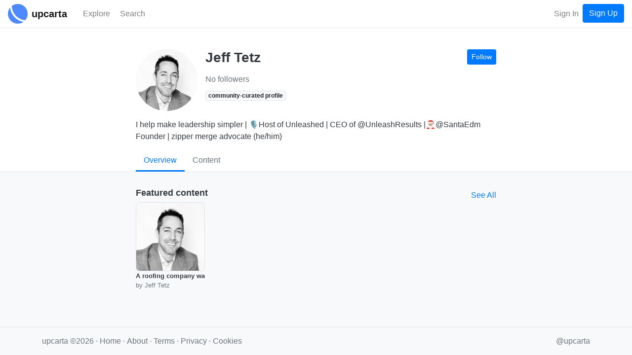

--- FILE ---
content_type: text/html; charset=utf-8
request_url: https://www.upcarta.com/profile/JeffTetz
body_size: 3712
content:
<!DOCTYPE html>
<html lang="en">
  <head>
    <meta charset="utf-8">
    <meta http-equiv="X-UA-Compatible" content="IE=edge">
    <meta name="viewport" content="width=device-width, initial-scale=1.0">
    <title>Jeff Tetz - Upcarta</title>

    <meta name="description" content="">
    <meta property="og:image" content="https://dzxvl9yos1z5q.cloudfront.net/uploads/avatars/10422/thumb.png?v=63817162114">

      <meta name="twitter:card" content="summary">
      <meta property="twitter:title" content="Jeff Tetz">


      <meta property="twitter:description" content="">


      <meta property="twitter:image" content="https://dzxvl9yos1z5q.cloudfront.net/uploads/avatars/10422/thumb.png?v=63817162114">

    <link phx-track-static rel="stylesheet" href="/assets/app-5b9d03ae2e00a3249eefa1ec6c00afef.css?vsn=d">

    <link rel="apple-touch-icon" sizes="57x57" href="/apple-icon-57x57.png">
    <link rel="apple-touch-icon" sizes="60x60" href="/apple-icon-60x60.png">
    <link rel="apple-touch-icon" sizes="72x72" href="/apple-icon-72x72.png">
    <link rel="apple-touch-icon" sizes="76x76" href="/apple-icon-76x76.png">
    <link rel="apple-touch-icon" sizes="114x114" href="/apple-icon-114x114.png">
    <link rel="apple-touch-icon" sizes="120x120" href="/apple-icon-120x120.png">
    <link rel="apple-touch-icon" sizes="144x144" href="/apple-icon-144x144.png">
    <link rel="apple-touch-icon" sizes="152x152" href="/apple-icon-152x152.png">
    <link rel="apple-touch-icon" sizes="180x180" href="/apple-icon-180x180.png">
    <link rel="icon" type="image/png" sizes="192x192" href="/android-icon-192x192.png">
    <link rel="icon" type="image/png" sizes="32x32" href="/favicon-32x32.png">
    <link rel="icon" type="image/png" sizes="96x96" href="/favicon-96x96.png">
    <link rel="icon" type="image/png" sizes="16x16" href="/favicon-16x16.png">
    <link rel="manifest" href="/manifest.json">
    <meta name="msapplication-TileColor" content="#ffffff">
    <meta name="msapplication-TileImage" content="/ms-icon-144x144.png">
    <meta name="theme-color" content="#ffffff">
<meta content="LHIKHyUcEC00fUUfZg9fORcdJTUZNABPxGzOcpZLzO2FVP1fqZ_aoa5b" name="csrf-token">
    <!-- Google Tag Manager -->
    <script>(function(w,d,s,l,i){w[l]=w[l]||[];w[l].push({'gtm.start':
    new Date().getTime(),event:'gtm.js'});var f=d.getElementsByTagName(s)[0],
    j=d.createElement(s),dl=l!='dataLayer'?'&l='+l:'';j.async=true;j.src=
    'https://www.googletagmanager.com/gtm.js?id='+i+dl;f.parentNode.insertBefore(j,f);
    })(window,document,'script','dataLayer','GTM-PJWXW8M');</script>
    <!-- End Google Tag Manager -->

    <script src="https://kit.fontawesome.com/13308f534b.js" crossorigin="anonymous"></script>

  </head>

  <body class="bg-light" id="app">

    <!-- Google Tag Manager (noscript) -->
    <noscript><iframe src="https://www.googletagmanager.com/ns.html?id=GTM-PJWXW8M" height="0" width="0" style="display:none;visibility:hidden"></iframe></noscript>
    <!-- End Google Tag Manager (noscript) -->
<div data-phx-main data-phx-session="SFMyNTY.[base64].FykQPa7Mua8xa7ZJMI5QFns4MtSKveJmBi7bAftRenM" data-phx-static="SFMyNTY.g2gDaAJhBXQAAAADdwJpZG0AAAAUcGh4LUdJeHlDREVkY21aSklfd0J3CmFzc2lnbl9uZXdsAAAAAXcMY3VycmVudF91c2VyancFZmxhc2h0AAAAAG4GAP-gf9ubAWIAAVGA.nAc0aLrwOtJHiCnTYdFhajUiQMxL4oEuEIR9S6VygHI" id="phx-GIxyCDEdcmZJI_wB"><wrapper class="d-flex flex-column min-vh-100">
  <header>
    <nav class="navbar navbar-expand navbar-light fixed-top border-bottom bg-white justify-content-between">
      <a href="/" data-phx-link="redirect" data-phx-link-state="push" class="mr-3 mr-sm-2">
        <img src="https://d2pkquu5nyzauv.cloudfront.net/images/upcarta_logo-adf5442dc525a85f03343d2f223d0e66.png?vsn=d" height="40" width="40" class="">
      </a>
      <a href="/" data-phx-link="redirect" data-phx-link-state="push" class="navbar-brand mr-4 pt-0 pb-0 d-none d-sm-inline-block">
        <span style="font-size: 20px;font-weight: 600;">upcarta</span>
      </a>

      <div class="d-flex flex-row order-3">

        <button class="navbar-toggler order-3 " type="button" data-toggle="collapse" data-target="#navbarCollapse" aria-controls="navbarCollapse" aria-expanded="false" aria-label="Toggle navigation">
          <span class="navbar-toggler-icon"></span>
        </button>

        <ul class="navbar-nav order-2 flex-row flex-nowrap ml-auto">

            <li class="nav-item">
<a class="nav-link" href="/signin">Sign In</a>
            </li>
            <li class="nav-item">
<a class="btn btn-primary" href="/signup">Sign Up</a>
            </li>

        </ul>

      </div>

      <div class="collapse navbar-collapse order-2" id="navbarCollapse">

        <ul class="navbar-nav mr-auto">

          <li class="nav-item mr-2 mr-sm-1 "> 
            <a href="/explore" data-phx-link="redirect" data-phx-link-state="push" class="nav-link">
              <i class='far fa-compass fa-lg'></i> <span class="d-none d-md-inline-block">Explore</span>
            </a>

          </li>

          <li class="nav-item ">
            <a class="nav-link" href="#" phx-click="open_search">
              <i class="fas fa-search fa-lg"></i> <span class="d-none d-md-inline-block">Search</span>
            </a>
          </li>
        </ul>

      </div>

    </nav>
  </header>

  <main role="main" class="flex-fill mb-5">
    <div class="">







































  <div class="container-fluid pr-0 pl-0" id="profile_10422">
    <div class="bg-white mb-3 border-bottom page-header">
      <div class="container-md container-fluid">
        <div class="row">
          <div class="col-lg-8 offset-lg-2">
            <div id="profile_header_10422">
  <div class="d-flex flex-md-row flex-column mb-3">
    <img class="mr-3 person-thumb mb-2 mb-md-0" src="https://dzxvl9yos1z5q.cloudfront.net/uploads/avatars/10422/thumb.png?v=63817162114">
    <div class="d-flex flex-column w-100">

      <div class="d-flex justify-content-between flex-wrap flex-md-row flex-md-nowrap flex-column align-items-start">
        <div class="mb-2">
          <h1 class="text-dark h3 mb-0">Jeff Tetz</h1>
          
        </div>
        <div class="btn-toolbar mb-2 mb-md-0">
          
            <button class="btn btn-sm btn-primary" phx-click="login" phx-value-login-resource="follow_profile" phx-value-login-id="JeffTetz">
              Follow
            </button>
          
        </div>
      </div>

      <div class="text-break break-text d-flex flex-row flex-wrap">
        
          <span class="mr-2">
            <a class="text-decoration-none text-secondary" href="https://twitter.com/JeffTetz" target="_blank">
              <i class="fab fa-twitter"></i>
            </a>
          </span>
        
        
        
        
        
      </div>

      <div class="mt-2">
        <span class="mr-4">
          
            <span class="text-secondary">No followers</span>
          
        </span>
        
      </div>

      
        <div class="mt-2">
          <span class="badge badge-light border">community-curated profile</span>
        </div>
      

      

      

    </div>
  </div>

  
    <div class="d-flex">
      <div class="text-dark text-break break-text">
        <div class="text-break break-text">
  
    <div id="text_section_entity_description" phx-hook="HTMLText">
      <p>I help make leadership simpler | 🎙Host of Unleashed | CEO of @UnleashResults |🎅🏼@SantaEdm Founder | zipper merge advocate (he/him)</p>

    </div>
  
</div>
      </div>
    </div>
  

  <div class="card-footer-tabs">
    <div>
      <div class="nav nav-tabs nav-overflow" id="" role="" aria-orientation="">
        <a href="/profile/JeffTetz" data-phx-link="patch" data-phx-link-state="push" class="nav-link nav-item text-nowrap active">Overview</a>
        
        
          <a href="/profile/JeffTetz/contents" data-phx-link="patch" data-phx-link-state="push" class="nav-link nav-item text-nowrap ">
            <span class="">Content</span>
          </a>
        
        
        
        
      </div>
    </div>
  </div>
</div>
          </div>
        </div>
      </div>
    </div>

    <div class="container">

      <div class="row">
        <div class="col-lg-8 offset-lg-2 mt-3 text-dark">

            
              <div>
                <div>

  

    
      <div>
        <div class="d-flex justify-content-between align-items-center">
          <h6 class="text-dark">Featured content</h6>
          <a href="/profile/JeffTetz/contents" data-phx-link="redirect" data-phx-link-state="push" class="text-decoration-none text-primary">
            <span>See All</span>
          </a>
        </div>

        <div class="mb-4">
          <div style="position: relative;" id="recent_content_filter" phx-hook="HorizontalScrollableNav">
  <button class="arrow arrow-left btn-light btn btn-circle"><i class="fas fa-chevron-left"></i></button>
  <div class="scrolling-menu">
    <ul class="d-flex align-items-start">
      
              
                <li class="mr-2">
                  <div style="min-width: 140px !important; max-width: 140px !important;" class="">
  <div class="d-flex flex-column">
    <a href="/resources/54527-a-roofing-company-waived-a-156-inspection-fee-for-me-this-week-and-it-wasnt-an-ac" data-phx-link="redirect" data-phx-link-state="push" class="text-decoration-none text-dark">
      <div>
  <img src="https://dzxvl9yos1z5q.cloudfront.net/uploads/contents/images/54527/thumb.png?v=63817162129" class="border" style="width: 140px; border-radius: 5%" alt="">
</div>
    </a>
    
      <div class="overflow-text-2x font-weight-bolder small text-break break-text">
        <a href="/resources/54527-a-roofing-company-waived-a-156-inspection-fee-for-me-this-week-and-it-wasnt-an-ac" data-phx-link="redirect" data-phx-link-state="push" class="text-decoration-none text-dark">
          A roofing company waived a $156 inspection fee for me this week.

And it wasn’t an accident, I asked for it.

I used to fear negotiation until I learned how do it and the small wins can really add up. 

Here’s some simple tips so you can do it too: 🧵
        </a>
      </div>
      <div class="text-secondary">
        <div class="text-decoration-none overflow-text-1x small text-break break-text" style="width: 100%;">
          
          <span class="text-tweet"><span class=""><i class="fab fa-twitter "></i></span></span>
           by Jeff Tetz
            
        </div>
      </div>
    
  </div>
</div>
                </li>
              
            
    </ul>
  </div>
  <button class="arrow arrow-right btn-light btn btn-circle"><i class="fas fa-chevron-right"></i></button>
</div>
        </div>
      </div>
    

    

    

    

    

  

</div>
              </div>
            

            

            

            

            

            

            

            

            
        </div>
      </div>

    </div>
  </div>






    </div>
  </main>

    <footer class="footer bg-light border-top mt-auto py-3">
      <div class="container text-secondary">

        <div class="d-flex justify-content-between flex-wrap">

          <div>
            <ul class="list-inline list-inline-card mb-0 pb-0 mr-2">
              <li class="list-inline-item">
                <span class="">upcarta &copy;2026<!--&nbsp;|--></span>
              </li>
              <li class="list-inline-item">

                  <a href="/" data-phx-link="redirect" data-phx-link-state="push" class="text-decoration-none text-secondary">Home</a>

              </li>
              <li class="list-inline-item">
                <a href="/about" data-phx-link="redirect" data-phx-link-state="push" class="text-decoration-none text-secondary">About</a>
              </li>

              <li class="list-inline-item">
                <a href="/terms" target="_blank" class="text-decoration-none text-secondary">
                  Terms
                </a>
              </li>
              <li class="list-inline-item">
                <a href="/privacy" target="_blank" class="text-decoration-none text-secondary">
                  Privacy
                </a>
              </li>
              <li class="list-inline-item">
                <a href="/cookies" target="_blank" class="text-decoration-none text-secondary">
                  Cookies
                </a>
              </li>

            </ul>
          </div>

          <div>
            <ul class="list-inline list-inline-card mb-0 pb-0">
              <li class="list-inline-item">
<a class="text-decoration-none text-secondary" href="https://twitter.com/upcarta" target="_blank">
                  <i class="fab fa-twitter text-dark"></i> @upcarta
</a>
              </li>
            </ul>
          </div>

        </div>

      </div>
    </footer>

</wrapper></div>
    <script defer phx-track-static type="text/javascript" src="/assets/app-1d0adc3cc04e0dd583381b3ca8c1aae1.js?vsn=d"></script>

  </body>
</html>